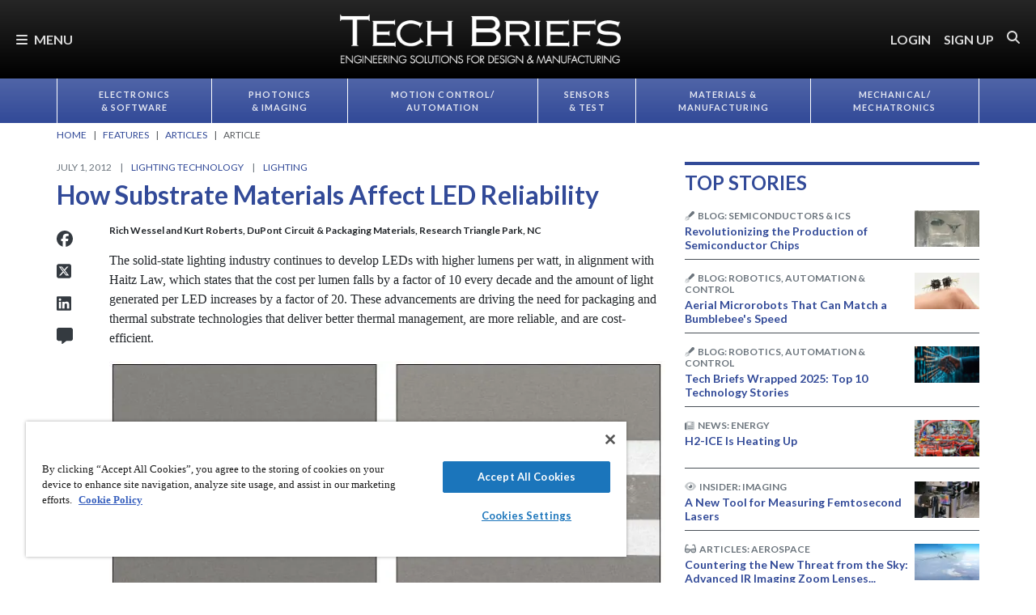

--- FILE ---
content_type: text/html; charset=utf-8
request_url: https://www.google.com/recaptcha/api2/aframe
body_size: 167
content:
<!DOCTYPE HTML><html><head><meta http-equiv="content-type" content="text/html; charset=UTF-8"></head><body><script nonce="yYJXEVvrV4duAP5Y7U8SVg">/** Anti-fraud and anti-abuse applications only. See google.com/recaptcha */ try{var clients={'sodar':'https://pagead2.googlesyndication.com/pagead/sodar?'};window.addEventListener("message",function(a){try{if(a.source===window.parent){var b=JSON.parse(a.data);var c=clients[b['id']];if(c){var d=document.createElement('img');d.src=c+b['params']+'&rc='+(localStorage.getItem("rc::a")?sessionStorage.getItem("rc::b"):"");window.document.body.appendChild(d);sessionStorage.setItem("rc::e",parseInt(sessionStorage.getItem("rc::e")||0)+1);localStorage.setItem("rc::h",'1769043563589');}}}catch(b){}});window.parent.postMessage("_grecaptcha_ready", "*");}catch(b){}</script></body></html>

--- FILE ---
content_type: text/css
request_url: https://tags.srv.stackadapt.com/sa.css
body_size: -11
content:
:root {
    --sa-uid: '0-2b9a15e0-b639-57b3-7fe5-c36b6eb74179';
}

--- FILE ---
content_type: image/svg+xml
request_url: https://ka-p.fontawesome.com/releases/v6.7.2/svgs/duotone/steering-wheel.svg?token=e04325f501
body_size: 108
content:
<svg xmlns="http://www.w3.org/2000/svg" viewBox="0 0 512 512"><!--! Font Awesome Pro 6.7.2 by @fontawesome - https://fontawesome.com License - https://fontawesome.com/license (Commercial License) Copyright 2024 Fonticons, Inc. --><defs><style>.fa-secondary{opacity:.4}</style></defs><path class="fa-secondary" d="M64 256c0 10.9 .9 21.6 2.7 32l102.2 0L224 358.9l0 86.5c10.4 1.7 21.1 2.7 32 2.7s21.6-.9 32-2.7l0-86.5L343.1 288l102.2 0c1.7-10.4 2.7-21.1 2.7-32s-.9-21.6-2.7-32L352 224l-7.2-14.3c-5.4-10.8-16.5-17.7-28.6-17.7l-120.4 0c-12.1 0-23.2 6.8-28.6 17.7L160 224l-93.3 0c-1.7 10.4-2.7 21.1-2.7 32z"/><path class="fa-primary" d="M256 64a192 192 0 1 1 0 384 192 192 0 1 1 0-384zm0 448A256 256 0 1 0 256 0a256 256 0 1 0 0 512z"/></svg>

--- FILE ---
content_type: image/svg+xml
request_url: https://ka-p.fontawesome.com/releases/v6.7.2/svgs/duotone/lamp-desk.svg?token=e04325f501
body_size: 236
content:
<svg xmlns="http://www.w3.org/2000/svg" viewBox="0 0 512 512"><!--! Font Awesome Pro 6.7.2 by @fontawesome - https://fontawesome.com License - https://fontawesome.com/license (Commercial License) Copyright 2024 Fonticons, Inc. --><defs><style>.fa-secondary{opacity:.4}</style></defs><path class="fa-secondary" d="M96 256c0 2.6 .3 5.2 1 7.8L143 448l66 0L163.4 265.8 256 173.3l0-16c-12.4-12.4-24.8-24.8-37.3-37.3L105.4 233.4C99.3 239.4 96 247.6 96 256zm271.1-1.8c10.2 11 24.8 17.8 40.9 17.8c30.9 0 56-25.1 56-56c0-16.2-6.8-30.7-17.8-40.9l-79.1 79.1z"/><path class="fa-primary" d="M192 65.9C192 29.5 221.5 0 257.9 0c17.5 0 34.3 6.9 46.6 19.3L349.3 64 480 64c12.9 0 24.6 7.8 29.6 19.8s2.2 25.7-6.9 34.9l-192 192c-9.2 9.2-22.9 11.9-34.9 6.9s-19.8-16.6-19.8-29.6l0-130.7-44.7-44.7C198.9 100.2 192 83.4 192 65.9zM32 448l320 0c17.7 0 32 14.3 32 32s-14.3 32-32 32L32 512c-17.7 0-32-14.3-32-32s14.3-32 32-32z"/></svg>